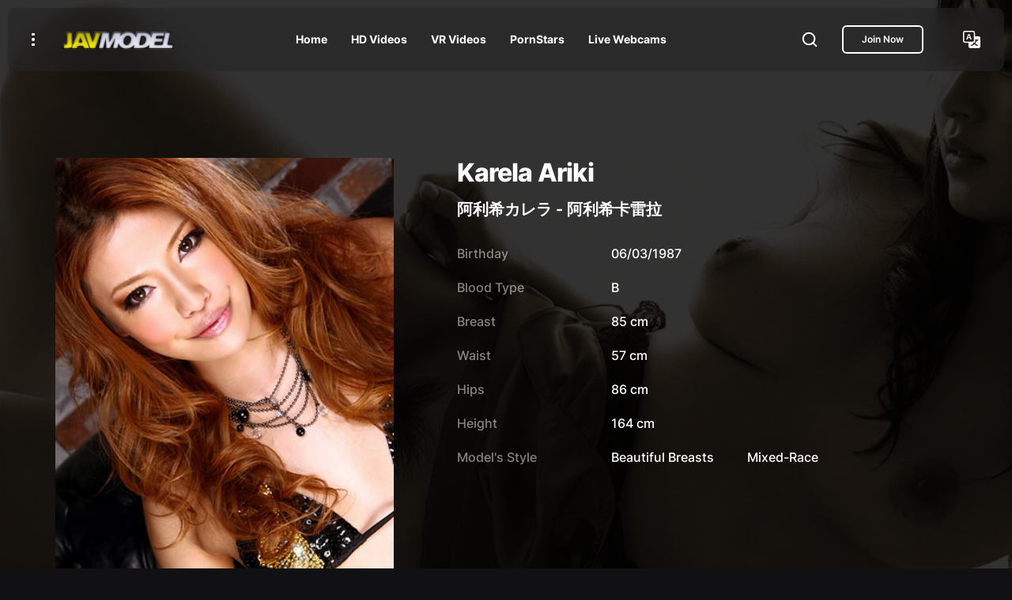

--- FILE ---
content_type: text/html; charset=utf-8
request_url: https://javmodel.com/jav/karela-ariki/
body_size: 10713
content:
<!DOCTYPE html>
<html itemtype="https://schema.org/WebPage" lang="en">
    <head>
        <meta charset="utf-8" />
        <meta http-equiv="X-UA-Compatible" content="IE=edge" />
        <meta name="viewport" content="width=device-width, initial-scale=1, shrink-to-fit=no" />
        <meta http-equiv="x-dns-prefetch-control" content="on">
        <link rel="preconnect" href="//www.googletagmanager.com">
        <link rel="preconnect" href="//google-analytics.com">
        <title>Karela Ariki  JAV Porn HD FHD VR Video Download </title>      
        <meta name="description" content="JAV Porn Actress Karela Ariki ,阿利希カレラ Profile - Latest JAV Video EMU-068, - Full HD Video Download - Watch Streaming Online - Video Collections : 1 ">
        <meta NAME="author" content="JavModel">
        <meta NAME="publisher" content="publisher">
        <meta NAME="copyright" content="JavModel">
        <meta name="keywords" content="Karela Ariki,阿利希カレラ">
        <meta NAME="expires" content="9999-12-31">  
        <meta NAME="robots" content="INDEX,FOLLOW">
        <meta name="theme-color" content="#212529">
        <meta name="rating" content="RTA-5042-1996-1400-1577-RTA">
        <link rel="canonical" href="https://javmodel.com/jav/karela-ariki/">
                 
      <link rel="alternate" href="https://www.javmodel.com/jav/karela-ariki/">
      <link rel="alternate" href="https://javmodel.com/jav/model.html?179">
      <link rel="alternate" href="https://chinese.javmodel.com/jav/karela-ariki/" hreflang="zh">
      <link rel="alternate" href="https://javmodel.com/jav/karela-ariki/" hreflang="en">
      <link rel="alternate" href="https://javmodel.com/jav/karela-ariki/" hreflang="x-default" />
      <meta property="og:title" content="Karela Ariki 阿利希カレラ JAV Model Profile" />
            <meta property="og:image" content="https://javmodel.com/javdata/uploads/karela_ariki150.jpg">
            <meta property="og:locale" content="en_US" />
      <meta property="og:url" content="https://javmodel.com/jav/karela-ariki/">
      <meta property="og:type" content="website" />
      <meta name="twitter:card" content="summary" />
      <meta name="twitter:title" content="Karela Ariki JAV Full HD FHD Video Download, Watch Japanese Porn Streaming Online" />
      <link rel="shortcut icon" href="https://javmodel.com/favicon.ico">
      <link rel="apple-touch-icon" sizes="180x180" href="https://javmodel.com/apple-touch-icon.png">
      <link rel="icon" type="image/png" href="https://javmodel.com/favicon-32x32.png" sizes="32x32">
      <link rel="icon" type="image/png" href="https://javmodel.com/favicon-16x16.png" sizes="16x16">
      <link rel="manifest" href="https://javmodel.com/manifest.json">
      <link rel="mask-icon" href="https://javmodel.com/safari-pinned-tab.svg"/>
      
<script type="application/ld+json" defer>
{
  "@context": "https://schema.org",
  "@type": "Person",
  "image": "https://javmodel.com/javdata/uploads/karela_ariki150.jpg",  
  "name": "Karela Ariki",  
  "url": "https://javmodel.com/jav/karela-ariki/"
}
</script>
     <script type="application/ld+json" defer>
    {
      "@context": "https://schema.org",
      "@type": "ItemList",
      "itemListElement": [
	        	          {
          "@type": "ListItem",
          "position": "1",
          "item": {
            "@type": "Movie",
            "url": "https://javmodel.com/hd/emu068/",
            "name": "EMU-068",
            "image": "https://javmodel.com/javdata/uploads/emu068.jpg",
			"actor": "Karela Ariki",
            "dateCreated": "2010/10/08",
            "director": {
                "@type": "Person",
                "name": "javmodel"
              }
            }
          } 
		                        ]
    }
    </script>
    <script type="application/ld+json" defer>
    {
      "@context": "https://schema.org",
      "@type": "BreadcrumbList",
      "itemListElement": [{
        "@type": "ListItem",
        "position": 1,
        "name": "Home",
        "item": "https://javmodel.com"
      },{
        "@type": "ListItem",
        "position": 2,
        "name": "JAV Porn Actresses Listing",
        "item": "https://javmodel.com/jav/homepages.php"
      },{
        "@type": "ListItem",
        "position": 3,
        "name": "Karela Ariki"
      }]
    }
    </script>
<script type="application/ld+json" defer>
{"@context":"https://schema.org",
"@graph":[{"@type":"Organization","@id":"https://javmodel.com/#organization","name":"JAVModel ","url":"https://javmodel.com/","sameAs":[],"logo":{"@type":"ImageObject","@id":"https://javmodel.com/#logo","inLanguage":"en-US","url":"https://javmodel.com/images/javlogo.png","caption":"JAVModel"},"image":{"@id":"https://javmodel.com/#logo"}},{"@type":"WebSite","@id":"https://javmodel.com/#website","url":"https://javmodel.com/","name":"JAVModel","description":"Watch Japanese Porn in HD Streaming Online and Download JAV FHD","publisher":{"@id":"https://javmodel.com/#organization"},"potentialAction":[{"@type":"SearchAction","target":"https://javmodel.com/jav/search.html?q={search_term_string}","query-input":"required name=search_term_string"}],"inLanguage":"en-US"},{"@type":"CollectionPage","@id":"https://javmodel.com/jav/karela-ariki/","url":"https://javmodel.com/jav/karela-ariki/","name":"Karela Ariki","isPartOf":{"@id":"https://javmodel.com/#website"},"description":"JAV Porn Actress Karela Ariki - Profile - Full HD Video Download - Watch Streaming Online - Video Collections : 1","inLanguage":"en-US"}]}</script>
        
        <!-- START: Styles -->
        <!-- Google Fonts -->
        <!-- Bootstrap -->
        <!-- <link rel="stylesheet" href="assets/vendor/bootstrap/dist/css/bootstrap.min.css" /> -->       

<link rel="preload" href="/jav/assets/vendor/fancybox/dist/jquery.fancybox.min.css?v=3.5.7" as="style" onload="this.onload=null;this.rel='stylesheet'">
<noscript>
    <link
        href="/jav/assets/vendor/fancybox/dist/jquery.fancybox.min.css?v=3.5.7"
        rel="stylesheet"
        type="text/css">
</noscript>

<link rel="preload" href="/jav/assets/css/bootstrap-custom.css?v=1.0.0" as="style" onload="this.onload=null;this.rel='stylesheet'">
<noscript>
    <link
        href="/jav/assets/css/bootstrap-custom.css?v=1.0.0"
        rel="stylesheet"
        type="text/css">
</noscript>
<link href="/jav/assets/css/fliqs.css?v=1.0.0" rel="stylesheet">
        <!-- RTL (uncomment this to enable RTL support) -->
        <!-- <link rel="stylesheet" href="assets/css/fliqs-rtl.min.css?v=1.0.0" /> -->
        <!-- Custom Styles -->
        <!-- END: Styles -->
        <!-- jQuery -->
        <script src="/jav/assets/vendor/jquery/dist/jquery.min.js?v=3.6.0"></script>
        <!-- Preloader -->
        <script src="/jav/assets/js/preloader.min.js?v=1.0.0"></script>
        <style>
.remove-animation {
  animation: none !important;
}
@font-face{font-family:inter;font-style:normal;font-weight:500;font-display:swap;src:url(/jav/assets/fonts/UcC73FwrK3iLTeHuS_fvQtMwCp50KnMa2JL7SUc.woff2) format('woff2');unicode-range:U+0460-052F,U+1C80-1C88,U+20B4,U+2DE0-2DFF,U+A640-A69F,U+FE2E-FE2F}@font-face{font-family:inter;font-style:normal;font-weight:500;font-display:swap;src:url(/jav/assets/fonts/UcC73FwrK3iLTeHuS_fvQtMwCp50KnMa0ZL7SUc.woff2) format('woff2');unicode-range:U+0301,U+0400-045F,U+0490-0491,U+04B0-04B1,U+2116}@font-face{font-family:inter;font-style:normal;font-weight:500;font-display:swap;src:url(/jav/assets/fonts/UcC73FwrK3iLTeHuS_fvQtMwCp50KnMa2ZL7SUc.woff2) format('woff2');unicode-range:U+1F00-1FFF}@font-face{font-family:inter;font-style:normal;font-weight:500;font-display:swap;src:url(/jav/assets/fonts/UcC73FwrK3iLTeHuS_fvQtMwCp50KnMa1pL7SUc.woff2) format('woff2');unicode-range:U+0370-03FF}@font-face{font-family:inter;font-style:normal;font-weight:500;font-display:swap;src:url(/jav/assets/fonts/UcC73FwrK3iLTeHuS_fvQtMwCp50KnMa2pL7SUc.woff2) format('woff2');unicode-range:U+0102-0103,U+0110-0111,U+0128-0129,U+0168-0169,U+01A0-01A1,U+01AF-01B0,U+1EA0-1EF9,U+20AB}@font-face{font-family:inter;font-style:normal;font-weight:500;font-display:swap;src:url(/jav/assets/fonts/UcC73FwrK3iLTeHuS_fvQtMwCp50KnMa25L7SUc.woff2) format('woff2');unicode-range:U+0100-024F,U+0259,U+1E00-1EFF,U+2020,U+20A0-20AB,U+20AD-20CF,U+2113,U+2C60-2C7F,U+A720-A7FF}@font-face{font-family:inter;font-style:normal;font-weight:500;font-display:swap;src:url(/jav/assets/fonts/UcC73FwrK3iLTeHuS_fvQtMwCp50KnMa1ZL7.woff2) format('woff2');unicode-range:U+0000-00FF,U+0131,U+0152-0153,U+02BB-02BC,U+02C6,U+02DA,U+02DC,U+2000-206F,U+2074,U+20AC,U+2122,U+2191,U+2193,U+2212,U+2215,U+FEFF,U+FFFD}@font-face{font-family:inter;font-style:normal;font-weight:600;font-display:swap;src:url(/jav/assets/fonts/UcC73FwrK3iLTeHuS_fvQtMwCp50KnMa2JL7SUc.woff2) format('woff2');unicode-range:U+0460-052F,U+1C80-1C88,U+20B4,U+2DE0-2DFF,U+A640-A69F,U+FE2E-FE2F}@font-face{font-family:inter;font-style:normal;font-weight:600;font-display:swap;src:url(/jav/assets/fonts/UcC73FwrK3iLTeHuS_fvQtMwCp50KnMa0ZL7SUc.woff2) format('woff2');unicode-range:U+0301,U+0400-045F,U+0490-0491,U+04B0-04B1,U+2116}@font-face{font-family:inter;font-style:normal;font-weight:600;font-display:swap;src:url(/jav/assets/fonts/UcC73FwrK3iLTeHuS_fvQtMwCp50KnMa2ZL7SUc.woff2) format('woff2');unicode-range:U+1F00-1FFF}@font-face{font-family:inter;font-style:normal;font-weight:600;font-display:swap;src:url(/jav/assets/fonts/UcC73FwrK3iLTeHuS_fvQtMwCp50KnMa1pL7SUc.woff2) format('woff2');unicode-range:U+0370-03FF}@font-face{font-family:inter;font-style:normal;font-weight:600;font-display:swap;src:url(/jav/assets/fonts/UcC73FwrK3iLTeHuS_fvQtMwCp50KnMa2pL7SUc.woff2) format('woff2');unicode-range:U+0102-0103,U+0110-0111,U+0128-0129,U+0168-0169,U+01A0-01A1,U+01AF-01B0,U+1EA0-1EF9,U+20AB}@font-face{font-family:inter;font-style:normal;font-weight:600;font-display:swap;src:url(/jav/assets/fonts/UcC73FwrK3iLTeHuS_fvQtMwCp50KnMa25L7SUc.woff2) format('woff2');unicode-range:U+0100-024F,U+0259,U+1E00-1EFF,U+2020,U+20A0-20AB,U+20AD-20CF,U+2113,U+2C60-2C7F,U+A720-A7FF}@font-face{font-family:inter;font-style:normal;font-weight:600;font-display:swap;src:url(/jav/assets/fonts/UcC73FwrK3iLTeHuS_fvQtMwCp50KnMa1ZL7.woff2) format('woff2');unicode-range:U+0000-00FF,U+0131,U+0152-0153,U+02BB-02BC,U+02C6,U+02DA,U+02DC,U+2000-206F,U+2074,U+20AC,U+2122,U+2191,U+2193,U+2212,U+2215,U+FEFF,U+FFFD}@font-face{font-family:inter;font-style:normal;font-weight:700;font-display:swap;src:url(/jav/assets/fonts/UcC73FwrK3iLTeHuS_fvQtMwCp50KnMa2JL7SUc.woff2) format('woff2');unicode-range:U+0460-052F,U+1C80-1C88,U+20B4,U+2DE0-2DFF,U+A640-A69F,U+FE2E-FE2F}@font-face{font-family:inter;font-style:normal;font-weight:700;font-display:swap;src:url(/jav/assets/fonts/UcC73FwrK3iLTeHuS_fvQtMwCp50KnMa0ZL7SUc.woff2) format('woff2');unicode-range:U+0301,U+0400-045F,U+0490-0491,U+04B0-04B1,U+2116}@font-face{font-family:inter;font-style:normal;font-weight:700;font-display:swap;src:url(/jav/assets/fonts/UcC73FwrK3iLTeHuS_fvQtMwCp50KnMa2ZL7SUc.woff2) format('woff2');unicode-range:U+1F00-1FFF}@font-face{font-family:inter;font-style:normal;font-weight:700;font-display:swap;src:url(/jav/assets/fonts/UcC73FwrK3iLTeHuS_fvQtMwCp50KnMa1pL7SUc.woff2) format('woff2');unicode-range:U+0370-03FF}@font-face{font-family:inter;font-style:normal;font-weight:700;font-display:swap;src:url(/jav/assets/fonts/UcC73FwrK3iLTeHuS_fvQtMwCp50KnMa2pL7SUc.woff2) format('woff2');unicode-range:U+0102-0103,U+0110-0111,U+0128-0129,U+0168-0169,U+01A0-01A1,U+01AF-01B0,U+1EA0-1EF9,U+20AB}@font-face{font-family:inter;font-style:normal;font-weight:700;font-display:swap;src:url(/jav/assets/fonts/UcC73FwrK3iLTeHuS_fvQtMwCp50KnMa25L7SUc.woff2) format('woff2');unicode-range:U+0100-024F,U+0259,U+1E00-1EFF,U+2020,U+20A0-20AB,U+20AD-20CF,U+2113,U+2C60-2C7F,U+A720-A7FF}@font-face{font-family:inter;font-style:normal;font-weight:700;font-display:swap;src:url(/jav/assets/fonts/UcC73FwrK3iLTeHuS_fvQtMwCp50KnMa1ZL7.woff2) format('woff2');unicode-range:U+0000-00FF,U+0131,U+0152-0153,U+02BB-02BC,U+02C6,U+02DA,U+02DC,U+2000-206F,U+2074,U+20AC,U+2122,U+2191,U+2193,U+2212,U+2215,U+FEFF,U+FFFD}@font-face{font-family:inter;font-style:normal;font-weight:800;font-display:swap;src:url(/jav/assets/fonts/UcC73FwrK3iLTeHuS_fvQtMwCp50KnMa2JL7SUc.woff2) format('woff2');unicode-range:U+0460-052F,U+1C80-1C88,U+20B4,U+2DE0-2DFF,U+A640-A69F,U+FE2E-FE2F}@font-face{font-family:inter;font-style:normal;font-weight:800;font-display:swap;src:url(/jav/assets/fonts/UcC73FwrK3iLTeHuS_fvQtMwCp50KnMa0ZL7SUc.woff2) format('woff2');unicode-range:U+0301,U+0400-045F,U+0490-0491,U+04B0-04B1,U+2116}@font-face{font-family:inter;font-style:normal;font-weight:800;font-display:swap;src:url(/jav/assets/fonts/UcC73FwrK3iLTeHuS_fvQtMwCp50KnMa2ZL7SUc.woff2) format('woff2');unicode-range:U+1F00-1FFF}@font-face{font-family:inter;font-style:normal;font-weight:800;font-display:swap;src:url(/jav/assets/fonts/UcC73FwrK3iLTeHuS_fvQtMwCp50KnMa1pL7SUc.woff2) format('woff2');unicode-range:U+0370-03FF}@font-face{font-family:inter;font-style:normal;font-weight:800;font-display:swap;src:url(/jav/assets/fonts/UcC73FwrK3iLTeHuS_fvQtMwCp50KnMa2pL7SUc.woff2) format('woff2');unicode-range:U+0102-0103,U+0110-0111,U+0128-0129,U+0168-0169,U+01A0-01A1,U+01AF-01B0,U+1EA0-1EF9,U+20AB}@font-face{font-family:inter;font-style:normal;font-weight:800;font-display:swap;src:url(/jav/assets/fonts/UcC73FwrK3iLTeHuS_fvQtMwCp50KnMa25L7SUc.woff2) format('woff2');unicode-range:U+0100-024F,U+0259,U+1E00-1EFF,U+2020,U+20A0-20AB,U+20AD-20CF,U+2113,U+2C60-2C7F,U+A720-A7FF}@font-face{font-family:inter;font-style:normal;font-weight:800;font-display:swap;src:url(/jav/assets/fonts/UcC73FwrK3iLTeHuS_fvQtMwCp50KnMa1ZL7.woff2) format('woff2');unicode-range:U+0000-00FF,U+0131,U+0152-0153,U+02BB-02BC,U+02C6,U+02DA,U+02DC,U+2000-206F,U+2074,U+20AC,U+2122,U+2191,U+2193,U+2212,U+2215,U+FEFF,U+FFFD}
.offcanvas-start{top:0;left:0;width:300px;border-right:1px solid rgba(0,0,0,.2);-webkit-transform:translateX(-100%);-ms-transform:translateX(-100%);transform:translateX(-100%)}
</style>
    </head>
    <body id="page" class="flq-navbar-icons-existence">
        <!-- Preloader -->
        <div class="flq-preloader">
            <div class="flq-preloader-title display-1 h1">
                <span>J</span>
                <span>A</span>
                <span>V</span>
                <span>M</span>
                <span>O</span>
                <span>D</span>
                <span>E</span>
                <span>L</span>
            </div>
        </div>
        <div class="flq-preloader-bg"></div>
        <!-- / Preloader -->
        <!-- Navbar top -->
        <nav class="flq-navbar flq-navbar-top flq-navbar-top-cloud flq-navbar-top-fixed">
            <div class="flq-navbar-container container-fluid">
                <button class="btn btn-link me-4" data-bs-toggle="offcanvas" data-bs-target="#flq_offcanvas">
                    <span></span>
                    <span></span>
                    <span></span>
                </button>
                <a href="/index.html" class="flq-navbar-brand me-auto me-auto me-lg-4">
                    <img src="https://javmodel.com/jav/new/images/javlogo.png" width="150" height="26" alt="JAVMODEL Porn">
                </a>
                <ul class="nav nav-parent flex-grow-1 flq-navbar-nav justify-content-center d-none d-lg-flex">
                    <li class="nav-item">
                        <a href="/index.html" class="nav-link">
                            <span class="nav-link-name">Home</span>
                        </a>
                    </li>
                    <li class="nav-item">
                        <a href="/jav/jav-hd.html" class="nav-link">
                            <span class="nav-link-name">HD Videos</span>
                        </a>
                    </li>
                    <li class="nav-item">
                        <a href="/jav/jav-vr.html" class="nav-link">
                            <span class="nav-link-name">VR Videos</span>
                        </a>
                    </li>
                    <li class="nav-item">
                        <a href="/jav/homepages.php" class="nav-link">
                            <span class="nav-link-name">PornStars</span>
                        </a>
                    </li>
                    <li class="nav-item">
                        <a href="https://www.juicyads.in/tab.php?zoneid=1048419" class="nav-link">
                            <span class="nav-link-name">Live Webcams</span>
                        </a>
                    </li>                     
                </ul>
                <button class="btn btn-link btn-icon-md ms-5 d-none d-sm-flex" data-fancybox data-src="#flq_popup_search" data-base-class="flq-fancybox-search" data-animation-duration="1000" data-keyboard="false" data-auto-focus="true" data-touch="false" data-close-existing="true" data-small-btn="false" data-toolbar="false">
                    <svg width="22" height="22" viewBox="0 0 22 22" fill="none" xmlns="http://www.w3.org/2000/svg">
                        <path d="M10.0833 17.4167C14.1334 17.4167 17.4167 14.1334 17.4167 10.0833C17.4167 6.03325 14.1334 2.75 10.0833 2.75C6.03325 2.75 2.75 6.03325 2.75 10.0833C2.75 14.1334 6.03325 17.4167 10.0833 17.4167Z" stroke="currentColor" stroke-width="2" stroke-linecap="round" stroke-linejoin="round" />
                        <path d="M19.25 19.25L15.2625 15.2625" stroke="currentColor" stroke-width="2" stroke-linecap="round" stroke-linejoin="round" />
                    </svg>
                </button>
                <div class="d-flex align-items-center ms-4 d-none d-sm-flex">
                    <a href="https://enter.javhd.com/track/MjE5MTAuMi4yLjQzNC41MzAuMC4wLjAuMA"><span class="btn btn-xs btn-outline btn-white d-none d-md-flex"> Join Now </span></a>                   
                </div>
                <a href="#" class="btn btn-link btn-icon-md ms-5 d-none d-sm-flex">
                    <svg xmlns="http://www.w3.org/2000/svg" width="22" height="22" fill="currentColor" class="bi bi-translate" viewBox="0 0 16 16"> <path d="M4.545 6.714 4.11 8H3l1.862-5h1.284L8 8H6.833l-.435-1.286H4.545zm1.634-.736L5.5 3.956h-.049l-.679 2.022H6.18z"/> <path d="M0 2a2 2 0 0 1 2-2h7a2 2 0 0 1 2 2v3h3a2 2 0 0 1 2 2v7a2 2 0 0 1-2 2H7a2 2 0 0 1-2-2v-3H2a2 2 0 0 1-2-2V2zm2-1a1 1 0 0 0-1 1v7a1 1 0 0 0 1 1h7a1 1 0 0 0 1-1V2a1 1 0 0 0-1-1H2zm7.138 9.995c.193.301.402.583.63.846-.748.575-1.673 1.001-2.768 1.292.178.217.451.635.555.867 1.125-.359 2.08-.844 2.886-1.494.777.665 1.739 1.165 2.93 1.472.133-.254.414-.673.629-.89-1.125-.253-2.057-.694-2.82-1.284.681-.747 1.222-1.651 1.621-2.757H14V8h-3v1.047h.765c-.318.844-.74 1.546-1.272 2.13a6.066 6.066 0 0 1-.415-.492 1.988 1.988 0 0 1-.94.31z"/> </svg>
                </a>
                <button class="flq-navbar-top-toggle btn btn-link ms-4 d-flex d-lg-none" data-fancybox data-src="#flq_navbar_mobile" data-base-class="flq-fancybox-navbar" data-animation-duration="1000" data-keyboard="false" data-auto-focus="false" data-touch="false" data-close-existing="true" data-small-btn="false" data-toolbar="false">
                    <span></span>
                    <span></span>
                    <span></span>
                </button>
            </div>
        </nav>        <!-- / Navbar top -->
         
        <div class="py-7 min-vh-100 flq-background d-flex align-items-center">
            <div class="flq-background-image">
                <span class="flq-image jarallax" data-speed=0.7>
                    <img src="https://javmodel.com/jav/images/bg04.webp" class="jarallax-img" width="3840" height="2160" alt="JAV Porn">
                </span>
            </div>
            <div class="flq-background-overlay" style="background-color: hsla(var(--flq-color-black), 0.8);"></div>
            <div class="container pt-navbar">
                <div class="row gy-6 gx-6">
                    <div class="col-12 col-lg-5 col-xxl-4">
                        <div class="card flq-card-image flq-card-favorites mb-4">
                                <span class="rounded flq-image flq-responsive flq-responsive-3x4 flq-responsive-lg-3x4">
                                                                     <img src="https://javmodel.com/javdata/uploads/karela_ariki150.jpg" alt="Karela Ariki">                                </span>
                        </div>
                        <div class="remove-animation row gx-1 gy-1">
                            <div class="col">
                                <a href="https://www.facebook.com/sharer/sharer.php?u=https://javmodel.com/jav/karela-ariki/" class="btn btn-sm btn-block btn-facebook btn-icon-sm" target="_blank" onclick="window.open(this.href,'targetWindow','toolbar=no,location=0,status=no,menubar=no,scrollbars=yes,resizable=yes,width=600,height=250'); return false" aria-label="Facebook Share">
                                    <svg width="24" height="24" viewBox="0 0 24 24" fill="none" xmlns="http://www.w3.org/2000/svg">
                                        <path d="M23.625 12C23.625 5.57812 18.4219 0.375 12 0.375C5.57812 0.375 0.375 5.57812 0.375 12C0.375 17.8022 4.62609 22.6116 10.1836 23.4844V15.3605H7.23047V12H10.1836V9.43875C10.1836 6.52547 11.918 4.91625 14.5744 4.91625C15.8466 4.91625 17.1769 5.14313 17.1769 5.14313V8.0025H15.7106C14.2669 8.0025 13.8164 8.89875 13.8164 9.81797V12H17.0405L16.5248 15.3605H13.8164V23.4844C19.3739 22.6116 23.625 17.8022 23.625 12Z" fill="currentColor" />
                                    </svg>
                                </a>
                            </div>
                            <div class="col">
                                <a href="https://www.twitter.com/share?url=https://javmodel.com/jav/karela-ariki/" class="btn btn-sm btn-block btn-twitter btn-icon-sm" target="_blank" onclick="window.open(this.href,'targetWindow','toolbar=no,location=0,status=no,menubar=no,scrollbars=yes,resizable=yes,width=600,height=250'); return false" aria-label="Twitter Share">
                                    <svg width="24" height="24" viewBox="0 0 24 24" fill="none" xmlns="http://www.w3.org/2000/svg">
                                        <path d="M21.533 7.11169C21.5482 7.32488 21.5482 7.53811 21.5482 7.7513C21.5482 14.2538 16.599 21.7462 7.5533 21.7462C4.76648 21.7462 2.17767 20.9391 0 19.5381C0.395953 19.5838 0.776625 19.599 1.18781 19.599C3.48727 19.599 5.60405 18.8224 7.29441 17.4975C5.13197 17.4518 3.31978 16.0356 2.69541 14.0863C3 14.132 3.30455 14.1624 3.62437 14.1624C4.06598 14.1624 4.50764 14.1015 4.91878 13.995C2.66498 13.5381 0.974578 11.5584 0.974578 9.16753V9.10664C1.62937 9.47213 2.39086 9.70055 3.19791 9.73097C1.87303 8.8477 1.00505 7.34011 1.00505 5.63452C1.00505 4.72083 1.24866 3.88327 1.67508 3.1523C4.09641 6.13706 7.73601 8.08627 11.8172 8.2995C11.7411 7.93402 11.6954 7.55335 11.6954 7.17263C11.6954 4.46194 13.8883 2.25385 16.6141 2.25385C18.0304 2.25385 19.3095 2.84775 20.208 3.80714C21.3197 3.59395 22.3857 3.18277 23.3299 2.61933C22.9643 3.76149 22.1877 4.72088 21.1674 5.32997C22.1573 5.22342 23.1167 4.94925 23.9999 4.56858C23.33 5.54316 22.4924 6.41114 21.533 7.11169V7.11169Z" fill="currentColor" />
                                    </svg>
                                </a>
                            </div>
                            <div class="col">
                                <a href="https://www.reddit.com/submit?title=myTitle&url=https://javmodel.com/jav/karela-ariki/" class="btn btn-sm btn-block btn-pinterest btn-icon-sm" target="_blank" onclick="window.open(this.href,'targetWindow','toolbar=no,location=0,status=no,menubar=no,scrollbars=yes,resizable=yes,width=600,height=250'); return false" aria-label="Reddit Share">
                                    <svg xmlns="http://www.w3.org/2000/svg" class="icon icon-tabler icon-tabler-brand-reddit" width="24" height="24" viewBox="0 0 24 24" stroke-width="2" stroke="currentColor" fill="none" stroke-linecap="round" stroke-linejoin="round"> <path stroke="none" d="M0 0h24v24H0z" fill="none"/> <path d="M12 8c2.648 0 5.028 .826 6.675 2.14a2.5 2.5 0 0 1 2.326 4.36c0 3.59 -4.03 6.5 -9 6.5c-4.875 0 -8.845 -2.8 -9 -6.294l-1 -.206a2.5 2.5 0 0 1 2.326 -4.36c1.646 -1.313 4.026 -2.14 6.674 -2.14z" /> <path d="M12 8l1 -5l6 1" /> <circle cx="19" cy="4" r="1" /> <circle cx="9" cy="13" r=".5" fill="currentColor" /> <circle cx="15" cy="13" r=".5" fill="currentColor" /> <path d="M10 17c.667 .333 1.333 .5 2 .5s1.333 -.167 2 -.5" /> </svg>
                                </a>
                            </div>                            
                        </div>
                    </div>
                    <div class="col-12 col-lg-7 col-xxl-8 remove-animation card">
                        <h1 class="h2 mb-2" data-sr-item="actor">Karela Ariki</h1>
                        <h2 class="h5 mb-4" data-sr-item="actor">阿利希カレラ  -  阿利希卡雷拉</h2>
                        <table class="table table-borderless flq-color-opacity" data-sr-item="actor">
                            <tbody>
                                                                <tr>
                                    <td class="flq-color-meta"><p>Birthday</p></td>
                                    <td><p>06/03/1987</p></td>
                                </tr>
                                                                <tr>
                                    <td class="flq-color-meta"><p>Blood Type</p></td>
                                    <td><p>B</p></td>
                                </tr>                                <tr>
                                    <td class="flq-color-meta"><p>Breast</p></td>
                                    <td><p>85 cm</p></td>
                                </tr>
                                <tr>
                                    <td class="flq-color-meta"><p>Waist</p></td>
                                    <td><p>57 cm</p></td>
                                </tr>
                                <tr>
                                    <td class="flq-color-meta"><p>Hips</p></td>
                                    <td><p>86 cm</p></td>
                                </tr>
                                <tr>
                                    <td class="flq-color-meta"><p>Height</p></td>
                                    <td><p>164 cm</p></td>
                                </tr>
                                                                <tr>
                                    <td class="flq-color-meta"><p>Model's Style</p></td>
                                    <td>
                                        <div class="row">
                                                                                                                            <div class="col-auto">
                                                <a href="/jav/homepages.php?model_cat=Beautiful Breasts">Beautiful Breasts</a>
                                            </div>&nbsp;&nbsp;&nbsp;                                            <div class="col-auto">
                                                <a href="/jav/homepages.php?model_cat=Mixed-Race">Mixed-Race</a>
                                            </div>&nbsp;&nbsp;&nbsp;                                        </div>
                                    </td>
                                </tr>                                
                            </tbody>
                        </table>                        
                    </div>
                </div>
            </div>
        </div>
        <div class="content-wrap">
            <div class="py-4">
                <div class="container flq-isotope" data-sr="online-streaming" data-sr-interval="80" data-sr-duration="1000" data-sr-distance="10">
                   <div class="mb-5">
                    <h3 class="h2" data-sr-item="online-streaming">Karela Ariki Latest Video (1)</h3>
                </div>                 
                    <div id="abc" class="row gy-5">
                                                                   <div class="col-12 col-sm-6 col-md-4 col-lg-4 col-xl-4 scrollvideo" data-sr-item="online-streaming">
                        <div class="card flq-card-blog">
                            <div class="card-img-wrap">
                                <a href="/hd/emu068/">
                                    <span class="rounded flq-image flq-responsive flq-responsive-16x9 flq-responsive-lg-16x9">
                                        <img class="veryclear" src="https://javmodel.com/javdata/uploads/thumb/emu068_b.jpg" title="EMU-068" alt="Karela Ariki">
                                    </span>
                                    <span class="card-badge badge badge-dark badge-glass flq-color-white badge-sm">SD</span>
                                </a>
                            </div>
                            <span class="position-absolute translate-middle badge rounded-pill badge-danger" style="top: 10%; left: 15%;">
    EMU-068    
  </span><p>Mega Fellatio</p>
                            
                        </div>
                    </div>                </div>
                </div>
                 <nav class="text-center mt-5">
                        <ul class="pagination" data-sr="pagination">
                               
                        </ul>
                    </nav>
            </div>
            
            <!-- Footer -->
             <hr>
            <footer class="flq-footer flq-background py-4" data-sr="footer" data-sr-interval="60" data-sr-duration="1000" data-sr-distance="10">                
                <div class="flq-background-overlay" style="background-color: hsla(var(--flq-color-background), .8);"></div>
                <div class="container">
                    <div class="row gx-5 gy-5 mb-6 justify-content-center justify-content-sm-start">
                        <div class="col-md-9 col-lg-6 text-center text-sm-start" data-sr-item="footer">
                            <a href="https://javmodel.com">
                                <img src="https://javmodel.com/jav/new/images/javlogo.png" width="150" height="26" alt="jav download">
                            </a>
                            <hr>
                            <p>If you are under 18 years of age, or if it is illegal to view adult material in your community, please leave now.</p>
                            <p>We can't be held responsible for your actions.We are not acting in any way to send you this information; you are choosing to receive it! Continuing further means that you understand and accept responsibility for your own actions, thus releasing the creators of this Web page and our service provider from all liability.</p>
                            <p>LEGAL NOTICE : All models appearing on the site were at least 18 years of age at the time their photos/movies were taken.</p>
                        </div>
                        <div class="col-lg-1 col-xl d-none d-lg-block"></div>
                        <div class="col-12 col-md-4 col-lg col-xl-2">
                            <nav>
                                <ul class="nav flex-column gy-3">
                                    <li class="nav-item" data-sr-item="footer">
                                        <a href="https://javmodel.com/jav/support.html" class="nav-link">Contact</a>
                                    </li>
                                    <li class="nav-item" data-sr-item="footer">
                                        <a href="https://javmodel.com/jav/term.html" class="nav-link">Terms Of Use</a>
                                    </li>
                                    <li class="nav-item" data-sr-item="footer">
                                        <a href="https://javmodel.com/jav/privacy.html" class="nav-link">Privacy Policy</a>
                                    </li>
                                    <li class="nav-item" data-sr-item="footer">
                                        <a href="https://javmodel.com/jav/complaint.html" class="nav-link">Complaints Policy</a>
                                    </li>
                                    <li class="nav-item" data-sr-item="footer">
                                        <a href="https://javcash.com" target="_blank" class="nav-link">Webmaster</a>
                                    </li>
                                </ul>
                            </nav>
                        </div>
                        <div class="col-12 col-md-4 col-lg col-xl-2">
                            <nav>
                                <ul class="nav flex-column gy-3">
                                    <li class="nav-item" data-sr-item="footer">
                                        <a href="https://myhdjav.com" target="_blank" class="nav-link">JAV 4K</a>
                                    </li>
                                    <li class="nav-item" data-sr-item="footer">
                                        <a href="https://japanhardcoremovies.com" target="_blank" class="nav-link">JAV Uncensored</a>
                                    </li>
                                    <li class="nav-item" data-sr-item="footer">
                                        <a href="https://jav.link" target="_blank" class="nav-link">JAV Gallery</a>
                                    </li>
                                    <li class="nav-item" data-sr-item="footer">
                                        <a href="https://searchjav.com" target="_blank" class="nav-link">JAV Search</a>
                                    </li>
                                    <li class="nav-item" data-sr-item="footer">
                                        <a href="https://javbody.com" target="_blank" class="nav-link">JAV Body</a>
                                    </li>
                                    <li class="nav-item" data-sr-item="footer">
                                        <a href="https://javunderground.com" target="_blank" class="nav-link">JAV Underground</a>
                                    </li>
                                    <li class="nav-item" data-sr-item="footer">
                                        <a href="https://www.fykoo.com/?ref=sotwFlqXpJZfklmsufoXVLDFbzp1" target="_blank" class="nav-link">AI Sexting</a>
                                    </li>
                                    <li class="nav-item" data-sr-item="footer">
                                        <a href="https://www.happydiffusion.com/?utm_source=javmodel&utm_medium=link&utm_campaign=javmodel" target="_blank" class="nav-link">AI Image Generator</a>
                                    </li>
                                    <li class="nav-item" data-sr-item="footer">
                                        <a href="https://www.cams.xyz" target="_blank" class="nav-link">Webcam Reviews</a>
                                    </li>
                                    <li class="nav-item" data-sr-item="footer">
                                        <a href="https://www.broker.xxx" target="_blank" class="nav-link">Buy and Sell Adult Websites</a>
                                    </li>									
                                </ul>
                            </nav>
                        </div>
                    </div>
                    <div class="row gy-4 justify-content-between" data-sr="footer-copyright" data-sr-interval="100" data-sr-delay="200" data-sr-duration="1000" data-sr-distance="10">
                        <div class="col-12 col-sm-auto text-center text-sm-start" data-sr-item="footer-copyright">
                            <p>© 2026 JAVModel.com</p>
                        </div>                        
                         <div class="col-12 col-sm-auto text-center text-sm-start" data-sr-item="footer-copyright">
                            <div class="flq-social text-center">
                                <ul class="gy-4 gx-4">
                                    <li>
                                        <a href="https://www.twitter.com/share?url=https://javmodel.com/jav/karela-ariki/" class="flq-social-link" target="_blank" onclick="window.open(this.href,'targetWindow','toolbar=no,location=0,status=no,menubar=no,scrollbars=yes,resizable=yes,width=600,height=250'); return false" aria-label="Twitter Share" data-sr-item=footer-copyright>
                                            <svg width="20" height="20" viewBox="0 0 24 24" fill="none" xmlns="http://www.w3.org/2000/svg">
                                                <path d="M21.533 7.11169C21.5482 7.32488 21.5482 7.53811 21.5482 7.7513C21.5482 14.2538 16.599 21.7462 7.5533 21.7462C4.76648 21.7462 2.17767 20.9391 0 19.5381C0.395953 19.5838 0.776625 19.599 1.18781 19.599C3.48727 19.599 5.60405 18.8224 7.29441 17.4975C5.13197 17.4518 3.31978 16.0356 2.69541 14.0863C3 14.132 3.30455 14.1624 3.62437 14.1624C4.06598 14.1624 4.50764 14.1015 4.91878 13.995C2.66498 13.5381 0.974578 11.5584 0.974578 9.16753V9.10664C1.62937 9.47213 2.39086 9.70055 3.19791 9.73097C1.87303 8.8477 1.00505 7.34011 1.00505 5.63452C1.00505 4.72083 1.24866 3.88327 1.67508 3.1523C4.09641 6.13706 7.73601 8.08627 11.8172 8.2995C11.7411 7.93402 11.6954 7.55335 11.6954 7.17263C11.6954 4.46194 13.8883 2.25385 16.6141 2.25385C18.0304 2.25385 19.3095 2.84775 20.208 3.80714C21.3197 3.59395 22.3857 3.18277 23.3299 2.61933C22.9643 3.76149 22.1877 4.72088 21.1674 5.32997C22.1573 5.22342 23.1167 4.94925 23.9999 4.56858C23.33 5.54316 22.4924 6.41114 21.533 7.11169V7.11169Z" fill="currentColor" />
                                            </svg>
                                        </a>
                                    </li>
                                    <li>
                                        <a href="https://www.facebook.com/sharer/sharer.php?u=https://javmodel.com/jav/karela-ariki/" class="flq-social-link" target="_blank" onclick="window.open(this.href,'targetWindow','toolbar=no,location=0,status=no,menubar=no,scrollbars=yes,resizable=yes,width=600,height=250'); return false" aria-label="Facebook Share" data-sr-item=footer-copyright>
                                            <svg width="20" height="20" viewBox="0 0 24 24" fill="none" xmlns="http://www.w3.org/2000/svg">
                                                <path d="M23.625 12C23.625 5.57812 18.4219 0.375 12 0.375C5.57812 0.375 0.375 5.57812 0.375 12C0.375 17.8022 4.62609 22.6116 10.1836 23.4844V15.3605H7.23047V12H10.1836V9.43875C10.1836 6.52547 11.918 4.91625 14.5744 4.91625C15.8466 4.91625 17.1769 5.14313 17.1769 5.14313V8.0025H15.7106C14.2669 8.0025 13.8164 8.89875 13.8164 9.81797V12H17.0405L16.5248 15.3605H13.8164V23.4844C19.3739 22.6116 23.625 17.8022 23.625 12Z" fill="currentColor" />
                                            </svg>
                                        </a>
                                    </li>
                                    <li>
                                        <a href="https://www.reddit.com/submit?title=myTitle&url=https://javmodel.com/jav/karela-ariki/" class="flq-social-link" target="_blank" onclick="window.open(this.href,'targetWindow','toolbar=no,location=0,status=no,menubar=no,scrollbars=yes,resizable=yes,width=600,height=250'); return false" aria-label="Reddit Share"  data-sr-item=footer-copyright>
                                            <svg xmlns="http://www.w3.org/2000/svg" class="icon icon-tabler icon-tabler-brand-reddit" width="20" height="20" viewBox="0 0 24 24" stroke-width="2" stroke="currentColor" fill="none" stroke-linecap="round" stroke-linejoin="round"> <path stroke="none" d="M0 0h24v24H0z" fill="none"/> <path d="M12 8c2.648 0 5.028 .826 6.675 2.14a2.5 2.5 0 0 1 2.326 4.36c0 3.59 -4.03 6.5 -9 6.5c-4.875 0 -8.845 -2.8 -9 -6.294l-1 -.206a2.5 2.5 0 0 1 2.326 -4.36c1.646 -1.313 4.026 -2.14 6.674 -2.14z" /> <path d="M12 8l1 -5l6 1" /> <circle cx="19" cy="4" r="1" /> <circle cx="9" cy="13" r=".5" fill="currentColor" /> <circle cx="15" cy="13" r=".5" fill="currentColor" /> <path d="M10 17c.667 .333 1.333 .5 2 .5s1.333 -.167 2 -.5" /> </svg>
                                        </a>
                                    </li>
                                </ul>
                            </div>
                        </div>
                    </div>
                </div>
            </footer>
            <!-- /Footer -->
        </div><!-- Modal -->
<div class="modal fade modal-sm" id="exampleModal" tabindex="-1" aria-labelledby="exampleModalLabel" aria-hidden="true">
  <div class="modal-dialog">
    <div class="modal-content">
      <div class="modal-header">
        <button type="button" class="btn-close" data-bs-dismiss="modal" aria-label="Close"></button>
      </div>
      <div class="modal-body">
       <img class="img-fluid" src="https://javmodel.com/jav/2257.gif" alt="18usc2257">
      </div>
    </div>
  </div>
</div>
            
            <!-- /Modal -->
        <!-- Navbar icons -->
        <div class="flq-navbar-icons">
            <ul>
                <li>
                    <a href="#" onclick="history.back()" class="btn btn-link btn-icon-md">
                        <svg xmlns="http://www.w3.org/2000/svg" width="30" height="30" viewBox="0 0 24 24" fill="none" stroke="currentColor" stroke-width="2" stroke-linecap="round" stroke-linejoin="round" class="feather feather-chevrons-left"><polyline points="11 17 6 12 11 7"></polyline><polyline points="18 17 13 12 18 7"></polyline></svg>
                    </a>
                </li>
                <li>
                    <button class="btn btn-link btn-icon-md" data-fancybox data-src="#flq_popup_search" data-base-class="flq-fancybox-search" data-animation-duration="1000" data-keyboard="false" data-auto-focus="true" data-touch="false" data-close-existing="true" data-small-btn="false" data-toolbar="false">
                        <svg width="22" height="22" viewBox="0 0 22 22" fill="none" xmlns="http://www.w3.org/2000/svg">
                            <path d="M10.0833 17.4167C14.1334 17.4167 17.4167 14.1334 17.4167 10.0833C17.4167 6.03325 14.1334 2.75 10.0833 2.75C6.03325 2.75 2.75 6.03325 2.75 10.0833C2.75 14.1334 6.03325 17.4167 10.0833 17.4167Z" stroke="currentColor" stroke-width="2" stroke-linecap="round" stroke-linejoin="round" />
                            <path d="M19.25 19.25L15.2625 15.2625" stroke="currentColor" stroke-width="2" stroke-linecap="round" stroke-linejoin="round" />
                        </svg>
                    </button>
                </li>
                <li>
                    <a href="https://enter.javhd.com/track/MjE5MTAuMi4yLjQzNC41MzAuMC4wLjAuMA" class="btn btn-link btn-icon-md">Join JavHD</a>
                </li>
                <li>
                    <a href="https://www.juicyads.in/tab.php?zoneid=1048419" class="btn btn-link btn-icon-md">
                        <svg width="22" height="22" viewBox="0 0 24 24" fill="none" xmlns="http://www.w3.org/2000/svg">
                            <path d="M10 17L15 12M15 12L10 7M15 12H3M15 3H19C19.5304 3 20.0391 3.21071 20.4142 3.58579C20.7893 3.96086 21 4.46957 21 5V19C21 19.5304 20.7893 20.0391 20.4142 20.4142C20.0391 20.7893 19.5304 21 19 21H15" stroke="currentColor" stroke-width="2" stroke-linecap="round" stroke-linejoin="round" />
                        </svg>
                    </a>
                </li>
                <li class="d-flex align-items-center">
                    <div class="flq-scroll-top-wrapper">
                        <a class="flq-scroll-top-button flq-anchor" href="#page">
                            <svg width="24" height="24" viewBox="0 0 24 24" fill="none" xmlns="http://www.w3.org/2000/svg">
                                <path d="M9 6L15 12L9 18" stroke="currentColor" stroke-width="3" stroke-linecap="round" stroke-linejoin="round" />
                            </svg>
                        </a>
                        <div class="flq-scroll-progress flq-scroll-progress-circle">
                            <svg>
                                <circle stroke="currentColor" r="0" fill="none" />
                            </svg>
                        </div>
                    </div>
                </li>
            </ul>
        </div>
        <!-- / Navbar icons -->
        <!-- Scroll top button -->
        <div class="flq-scroll-top-wrapper">
            <a class="flq-scroll-top-button flq-anchor" href="#page">
                <svg width="24" height="24" viewBox="0 0 24 24" fill="none" xmlns="http://www.w3.org/2000/svg">
                    <path d="M9 6L15 12L9 18" stroke="currentColor" stroke-width="3" stroke-linecap="round" stroke-linejoin="round" />
                </svg>
            </a>
            <div class="flq-scroll-progress flq-scroll-progress-circle">
                <svg>
                    <circle stroke="currentColor" r="0" fill="none" />
                </svg>
            </div>
        </div>
        <!-- / Scroll top button -->
        <!-- Popup navbar mobile -->
        <nav class="flq-navbar-mobile fancybox-content" id="flq_navbar_mobile">
            <div class="flq-fancybox-head">
                <div class="container-fluid">
                    <a href="/index.html" class="flq-fancybox-brand me-auto">
                        <img src="https://javmodel.com/jav/new/images/javlogo.png" width="150" height="26" alt="jav download">
                    </a>
                    <button class="flq-fancybox-close btn btn-link ms-4" data-fancybox-close>
                        <span></span>
                    </button>
                </div>
            </div>
            <div class="container pt-4 pb-6">
                <div class="flq-fancybox-body row gy-6 gx-6">
                    <div class="col-12 col-lg">
                        <ul class="nav flex-column flq-navbar-nav accordion gy-3">
                            <li class="nav-item">
                        <a href="https://javmodel.com" class="nav-link">
                            <span class="nav-link-name">Home</span>
                        </a>
                    </li>
                    <li class="nav-item">
                        <a href="/jav/jav-hd.html" class="nav-link">
                            <span class="nav-link-name">HD Videos</span>
                        </a>
                    </li>
                    <li class="nav-item">
                        <a href="/jav/jav-vr.html" class="nav-link">
                            <span class="nav-link-name">VR Videos</span>
                        </a>
                    </li>
                    <li class="nav-item">
                        <a href="/jav/homepages.php" class="nav-link">
                            <span class="nav-link-name">PornStars</span>
                        </a>
                    </li>
                    <li class="nav-item">
                        <a href="https://www.juicyads.in/tab.php?zoneid=1048419" class="nav-link">
                            <span class="nav-link-name">Live Webcams</span>
                        </a>
                    </li>                    
                    <li class="nav-item active">
                        <a href="https://enter.javhd.com/track/MjE5MTAuMi4yLjQzNC41MzAuMC4wLjAuMA" class="nav-link">
                            <span class="nav-link-name">Join Us</span>
                        </a>
                    </li>
                        </ul>
                    </div>
                </div>
            </div>
        </nav>
        <!-- / Popup navbar mobile -->
        
        <!-- Popup search -->
        <div class="flq-fancybox-content-search fancybox-content" id="flq_popup_search">
            <div class="flq-search">
                <div class="flq-fancybox-body pb-6">
                    <div class="container-small">
                        <div class="flq-search-content">
                            <form action="https://javmodel.com/jav/search.html" method="get">
                                <input class="form-control form-control-lg flq-form-glass flq-search-input" type="text" autocomplete="off" autocapitalize="off" name="q" value="" placeholder="Type to Search">
                                <button class="btn btn-link btn-icon-md flq-search-btn" type="button">
                                    <svg width="22" height="22" viewBox="0 0 22 22" fill="none" xmlns="http://www.w3.org/2000/svg">
                                        <path d="M10.0833 17.4167C14.1334 17.4167 17.4167 14.1334 17.4167 10.0833C17.4167 6.03325 14.1334 2.75 10.0833 2.75C6.03325 2.75 2.75 6.03325 2.75 10.0833C2.75 14.1334 6.03325 17.4167 10.0833 17.4167Z" stroke="currentColor" stroke-width="2" stroke-linecap="round" stroke-linejoin="round" />
                                        <path d="M19.25 19.25L15.2625 15.2625" stroke="currentColor" stroke-width="2" stroke-linecap="round" stroke-linejoin="round" />
                                    </svg>
                                </button>
                            </form>
                        </div>
                    </div>
                </div>
                <div class="flq-fancybox-head">
                    <div class="container-fluid">
                        <a href="/index.html" class="flq-fancybox-brand me-auto">
                            <img src="https://javmodel.com/jav/new/images/javlogo.png" width="150" height="26" alt="jav porn">
                        </a>
                        <button class="flq-fancybox-close btn btn-link ms-4" data-fancybox-close>
                            <span></span>
                        </button>
                    </div>
                </div>
                <div class="flq-fancybox-footer">
                    <div class="container-small">
                        <div class="flq-tags">
                        <h4>Popular Searches</h4>
                        <hr>
                        <ul>
                            <li>
                                <a href="https://javmodel.com/jav/search.html?q=NTR" class="flq-tag">NTR</a>
                            </li>
                            <li>
                                <a href="https://javmodel.com/jav/search.html?q=河北彩花" class="flq-tag">河北彩花</a>
                            </li>
                            <li>
                                <a href="https://javmodel.com/jav/search.html?q=Mirei+Shinonome" class="flq-tag">Mirei Shinonome</a>
                            </li>
                            <li>
                                <a href="https://javmodel.com/jav/search.html?q=神木麗" class="flq-tag">神木麗</a>
                            </li>
                            <li>
                                <a href="https://javmodel.com/jav/search.html?q=深田えいみ" class="flq-tag">深田えいみ</a>
                            </li>
                            <li>
                                <a href="https://javmodel.com/jav/search.html?q=SSIS" class="flq-tag">SSIS</a>
                            </li>
                        </ul>
                    </div>
                    </div>
                </div>
            </div>
        </div>
        <!-- / Popup search -->
        <!-- Offcanvas -->
        <div class="offcanvas offcanvas-start" tabindex="-1" id="flq_offcanvas">
            <div class="offcanvas-header">
                <a href="/index.html" class="flq-fancybox-brand me-auto">
                    <img src="https://javmodel.com/jav/new/images/javlogo.png" width="150" height="26" alt="jav porn">
                </a>
                <button type="button" class="btn btn-link offcanvas-close" data-bs-dismiss="offcanvas" aria-label="Close">
                    <span></span>
                </button>
            </div>
            <div class="offcanvas-body">
                
                <div class="flq-widget flq-widget-blog">
                    <h4 class="flq-widget-title h5"><span>Model's Biography</span></h4>
                </div>
                <div class="box-widget-content">
               <ul class="cat-item no-list-style">
                  <li><a href="/jav/debut_homepages.php" >Newly Added Models </a> <span></span></li>
                  <li><a href="/jav/homepages.php?model_cat=6%20Stars%20JAV">6 Stars JAVModels </a></li>
                  <li><a href="/jav/homepages.php?model_cat=Retired">Retired JAVModels </a></li>
                  <li><a href="/jav/homepages.php?model_cat=Cute">Cute</a></li>
                  <li><a href="/jav/homepages.php?model_cat=Beautiful%20Breasts">Beautiful Breasts </a></li>
                  <li><a href="/jav/homepages.php?model_cat=Small%20Tits">Small Tits </a></li>
                  <li><a href="/jav/homepages.php?model_cat=Killer%20Tits">Killer Tits </a></li>
                  <li><a href="/jav/homepages.php?model_cat=Slender">Slender </a></li>
                  <li><a href="/jav/homepages.php?model_cat=Long%20Legs">Long Legs </a></li>
                  <li><a href="/jav/jav-teens.html">Teens </a></li>
                  <li><a href="/jav/homepages.php?model_cat=Mature">Mature </a></li>
                  <li><a href="/jav/homepages.php?model_cat=Mixed-Race">Mixed-Race </a></li>
                  <li><a href="/jav/homepages.php?model_cat=Former%20TV%20Actress">Former TV Actress </a></li>
                  <li><a href="/jav/homepages.php?model_cat=Former%20Gravure%20Model">Former Gravure Model </a></li>
                  <li><a href="/jav/homepages.php?model_cat=Former%20Race%20Queen">Former Race Queen </a></li>
               </ul>
            </div>
            <div class="flq-widget flq-widget-blog">
                    <h4 class="flq-widget-title h5"><span>Video Genres</span></h4>
                </div>
                <div class="box-widget-content">
               <ul class="cat-item no-list-style">
                   <li><a href="/jav/listings.php?movie_cat=Affair">Affair </a></li>
                  <li><a href="/jav/listings.php?movie_cat=Anal">Anal </a></li>
                  <li><a href="/jav/listings.php?movie_cat=Bondage">Bondage </a></li>
                  <li><a href="/jav/listings.php?movie_cat=Bride/Wife">Bride/Wife </a></li>
                  <li><a href="/jav/listings.php?movie_cat=Collections">Collections </a></li>
                  <li><a href="/jav/listings.php?movie_cat=Confinement">Confinement </a></li>
                  <li><a href="/jav/listings.php?movie_cat=Cosplay">Cosplay </a></li>
                  <li><a href="/jav/listings.php?movie_cat=Cum%20Inside">Cum Inside </a></li>
                  <li><a href="/jav/listings.php?movie_cat=Debut">Debut </a></li>
                  <li><a href="/jav/listings.php?movie_cat=Doctor">Doctor </a></li>
                  <li><a href="/jav/listings.php?movie_cat=Drama">Drama </a></li>
                  <li><a href="/jav/listings.php?movie_cat=Eat%20Cum">Eat Cum </a></li>
                  <li><a href="/jav/listings.php?movie_cat=Exclusive">Exclusive </a></li>
                  <li><a href="/jav/listings.php?movie_cat=Bukkake">Facial </a></li>
                  <li><a href="/jav/listings.php?movie_cat=Fan%20Thanksgiving">Fan Thanksgiving </a></li>
                  <li><a href="/jav/listings.php?movie_cat=Fetish">Fetish </a></li>
                  <li><a href="/jav/listings.php?movie_cat=Foot%20Sex">Foot Sex </a></li>
                  <li><a href="/jav/listings.php?movie_cat=GangBang">GangBang </a></li>
                  <li><a href="/jav/listings.php?movie_cat=Hidden%20Cams">Hidden Cams </a></li>
                  <li><a href="/jav/listings.php?movie_cat=HotSpring">HotSpring </a></li>
                  <li><a href="/jav/listings.php?movie_cat=Hunting">Hunting </a></li>
                  <li><a href="/jav/listings.php?movie_cat=Interracial">Interracial </a></li>
                  <li><a href="/jav/listings.php?movie_cat=Lesbian">Lesbian </a></li>
                  <li><a href="/jav/listings.php?movie_cat=Lotion">Lotion </a></li>
                  <li><a href="/jav/listings.php?movie_cat=Maid">Maid </a></li>
                  <li><a href="/jav/listings.php?movie_cat=Massage">Massage </a></li>
                  <li><a href="/jav/listings.php?movie_cat=Memory">Memory </a></li>
                  <li><a href="/jav/listings.php?movie_cat=No%20Hair">No Hair </a></li>
                  <li><a href="/jav/listings.php?movie_cat=Nonstop%20Sex">Nonstop Sex </a></li>
                  <li><a href="/jav/listings.php?movie_cat=Nurse">Nurse </a></li>
                  <li><a href="/jav/listings.php?movie_cat=Office%20Lady">Office Lady </a></li>
                  <li><a href="/jav/listings.php?movie_cat=Old%20Man">Old Man </a></li>
                  <li><a href="/jav/listings.php?movie_cat=Outdoor">Outdoor </a></li>
                  <li><a href="/jav/listings.php?movie_cat=Photo%20Society">Photo Society </a></li>
                  <li><a href="/jav/listings.php?movie_cat=Pussy%20Ejaculation">Pussy Ejaculation </a></li>
                  <li><a href="/jav/listings.php?movie_cat=Retire">Retire </a></li>
                  <li><a href="/jav/listings.php?movie_cat=School%20Girl">School Girl </a></li>
                  <li><a href="/jav/listings.php?movie_cat=Secret%20Investigator">Secret Investigator </a></li>
                  <li><a href="/jav/listings.php?movie_cat=Sex%20Training">Sex Training </a></li>
                  <li><a href="/jav/listings.php?movie_cat=Sex%20Treatment">Sex Treatment </a></li>
                  <li><a href="/jav/listings.php?movie_cat=Sex%20Tutorial">Sex Tutorial </a></li>
                  <li><a href="/jav/listings.php?movie_cat=Shaving">Shaving </a></li>
                  <li><a href="/jav/listings.php?movie_cat=Shy">Shy </a></li>
                  <li><a href="/jav/listings.php?movie_cat=Soapland">Soapland </a></li>
                  <li><a href="/jav/listings.php?movie_cat=SM">SM </a></li>
                  <li><a href="/jav/listings.php?movie_cat=Subjective%20Shot">Subjective Shot </a></li>
                  <li><a href="/jav/listings.php?movie_cat=Suntan">Suntan </a></li>
                  <li><a href="/jav/listings.php?movie_cat=Swimming%20Suit">Swimming Suit </a></li>
                  <li><a href="/jav/listings.php?movie_cat=Teacher">Teacher </a></li>
                  <li><a href="/jav/listings.php?movie_cat=Tits%20Sex">Tits Sex </a></li>
                  <li><a href="/jav/listings.php?movie_cat=Uniform">Uniform </a></li>
                  <li><a href="/jav/jav-vr.html">VR Videos </a></li>
                  <li><a href="/jav/listings.php?movie_cat=Yukata">Yukata </a></li>
               </ul>
            </div>
            </div>
        </div>
        <!-- / Offcanvas -->        <!-- START: Scripts -->
        <script type="text/javascript" src="/jav/assets/js/jquery-ias.min.js"></script>
    <script type="text/javascript">
    var ias = $.ias({
      container: "#abc",
      item: ".scrollvideo",
      pagination: ".pagination",
      next: ".nextposts-link"
    });
	</script>
        <!-- Object Fit Polyfill -->
        <script src="/jav/assets/vendor/object-fit-images/dist/ofi.min.js?v=3.2.4"></script>
        <!-- Popper -->
        <script src="/jav/assets/vendor/@popperjs/core/dist/umd/popper.min.js?v=2.10.2"></script>
        <!-- ScrollReveal -->
        <script src="/jav/assets/vendor/scrollreveal/dist/scrollreveal.min.js?v=4.0.9"></script>
        <!-- Rellax -->
        <script src="/jav/assets/vendor/rellax/rellax.min.js?v=1.12.1"></script>
        <!-- Tilt -->
        <script src="/jav/assets/vendor/vanilla-tilt/dist/vanilla-tilt.min.js?v=1.7.2"></script>
        <!-- Animejs -->
        <script src="/jav/assets/vendor/animejs/lib/anime.min.js?v=3.2.0"></script>
        <!-- Bootstrap -->
        <script src="/jav/assets/vendor/bootstrap/dist/js/bootstrap.min.js?v=5.1.3"></script>
        <!-- Jarallax -->
        <script src="/jav/assets/vendor/jarallax/dist/jarallax.min.js?v=1.12.7"></script>        
        <!-- Fancybox -->
        <script src="/jav/assets/vendor/fancybox/dist/jquery.fancybox.min.js?v=3.5.7"></script>
        <!-- ImagesLoaded -->
        <script src="/jav/assets/vendor/imagesloaded/imagesloaded.pkgd.min.js?v=4.1.4"></script>
        <!-- Isotope -->
        <script src="/jav/assets/vendor/isotope-layout/dist/isotope.pkgd.min.js?v=3.0.6"></script>
        <!-- Fliqs -->
        <script src="/jav/assets/js/fliqs.min.js?v=1.0.0"></script>
        <script src="/jav/assets/js/fliqs-init.js?v=1.0.0"></script>
         <!-- Global site tag (gtag.js) - Google Analytics -->
      <script async src="https://www.googletagmanager.com/gtag/js?id=UA-11487887-13"></script>
      <script>
         window.dataLayer = window.dataLayer || [];
         function gtag(){dataLayer.push(arguments);}
         gtag('js', new Date());
         
         gtag('config', 'UA-11487887-13');
      </script>
        <!-- END: Scripts -->
    <script defer src="https://static.cloudflareinsights.com/beacon.min.js/vcd15cbe7772f49c399c6a5babf22c1241717689176015" integrity="sha512-ZpsOmlRQV6y907TI0dKBHq9Md29nnaEIPlkf84rnaERnq6zvWvPUqr2ft8M1aS28oN72PdrCzSjY4U6VaAw1EQ==" data-cf-beacon='{"version":"2024.11.0","token":"596b76b4e21b4b399ef24be6264393f9","r":1,"server_timing":{"name":{"cfCacheStatus":true,"cfEdge":true,"cfExtPri":true,"cfL4":true,"cfOrigin":true,"cfSpeedBrain":true},"location_startswith":null}}' crossorigin="anonymous"></script>
</body>
</html>